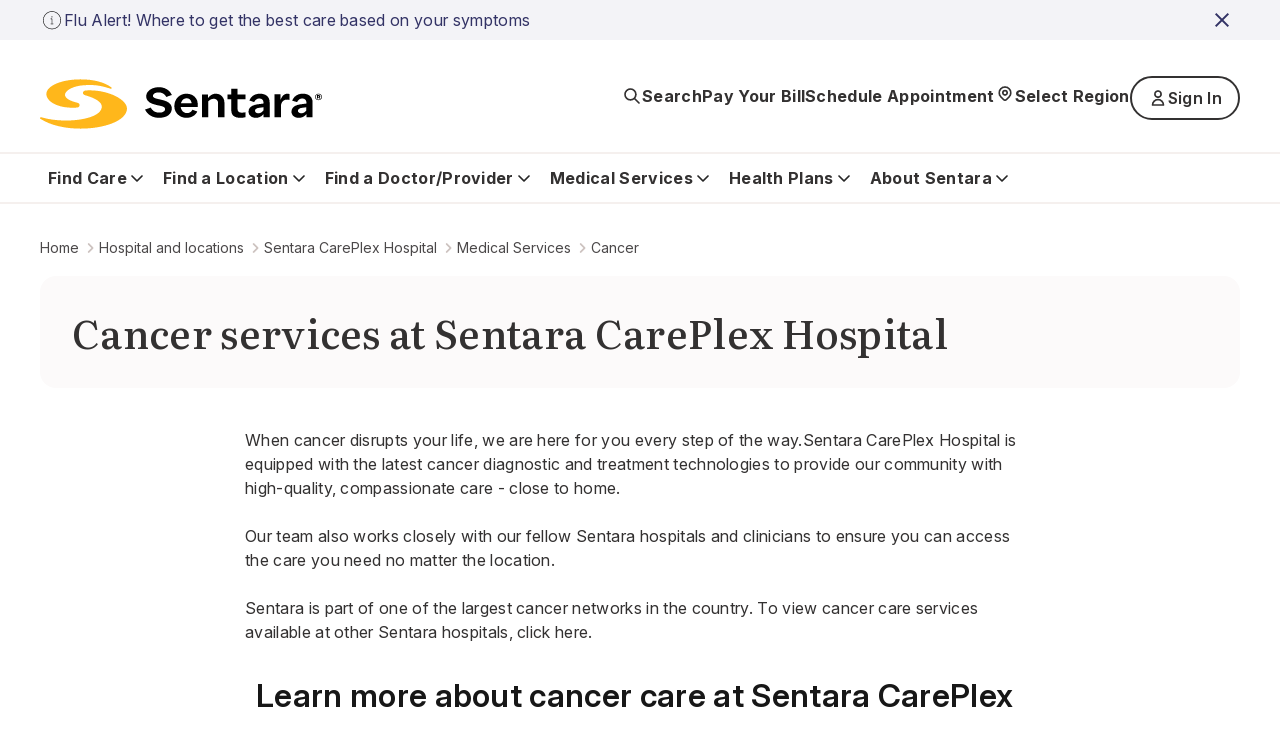

--- FILE ---
content_type: image/svg+xml
request_url: https://shc-p-001.sitecorecontenthub.cloud/api/public/content/b0b5bd7681814b458f9634888ed30f4b?v=e6dfdede
body_size: 2753
content:
<svg width="135" height="40" viewBox="0 0 135 40" fill="none" xmlns="http://www.w3.org/2000/svg">
<rect x="0.5" y="0.5" width="134" height="39" rx="4.5" fill="black"/>
<path d="M68.136 21.7511C65.784 21.7511 63.867 23.5401 63.867 26.0041C63.867 28.4531 65.784 30.2571 68.136 30.2571C70.489 30.2571 72.406 28.4531 72.406 26.0041C72.405 23.5401 70.488 21.7511 68.136 21.7511ZM68.136 28.5831C66.847 28.5831 65.736 27.5201 65.736 26.0051C65.736 24.4741 66.848 23.4271 68.136 23.4271C69.425 23.4271 70.536 24.4741 70.536 26.0051C70.536 27.5191 69.425 28.5831 68.136 28.5831ZM58.822 21.7511C56.47 21.7511 54.553 23.5401 54.553 26.0041C54.553 28.4531 56.47 30.2571 58.822 30.2571C61.175 30.2571 63.092 28.4531 63.092 26.0041C63.092 23.5401 61.175 21.7511 58.822 21.7511ZM58.822 28.5831C57.533 28.5831 56.422 27.5201 56.422 26.0051C56.422 24.4741 57.534 23.4271 58.822 23.4271C60.111 23.4271 61.222 24.4741 61.222 26.0051C61.223 27.5191 60.111 28.5831 58.822 28.5831ZM47.744 23.0571V24.8611H52.062C51.933 25.8761 51.595 26.6171 51.079 27.1321C50.451 27.7601 49.468 28.4531 47.744 28.4531C45.086 28.4531 43.008 26.3101 43.008 23.6521C43.008 20.9941 45.086 18.8511 47.744 18.8511C49.178 18.8511 50.225 19.4151 50.998 20.1401L52.271 18.8671C51.191 17.8361 49.758 17.0471 47.744 17.0471C44.103 17.0471 41.042 20.0111 41.042 23.6521C41.042 27.2931 44.103 30.2571 47.744 30.2571C49.709 30.2571 51.192 29.6121 52.351 28.4041C53.543 27.2121 53.914 25.5361 53.914 24.1831C53.914 23.7651 53.882 23.3781 53.817 23.0561H47.744V23.0571ZM93.052 24.4581C92.698 23.5081 91.618 21.7511 89.411 21.7511C87.22 21.7511 85.399 23.4751 85.399 26.0041C85.399 28.3881 87.204 30.2571 89.62 30.2571C91.569 30.2571 92.697 29.0651 93.165 28.3721L91.715 27.4051C91.232 28.1141 90.571 28.5811 89.62 28.5811C88.67 28.5811 87.993 28.1461 87.558 27.2921L93.245 24.9401L93.052 24.4581ZM87.252 25.8761C87.204 24.2321 88.525 23.3951 89.476 23.3951C90.217 23.3951 90.845 23.7661 91.055 24.2971L87.252 25.8761ZM82.629 30.0001H84.497V17.4991H82.629V30.0001ZM79.567 22.7021H79.503C79.084 22.2021 78.278 21.7511 77.264 21.7511C75.137 21.7511 73.188 23.6201 73.188 26.0211C73.188 28.4051 75.137 30.2581 77.264 30.2581C78.279 30.2581 79.084 29.8071 79.503 29.2921H79.567V29.9041C79.567 31.5311 78.697 32.4011 77.296 32.4011C76.152 32.4011 75.443 31.5801 75.153 30.8871L73.526 31.5641C73.993 32.6911 75.233 34.0771 77.296 34.0771C79.487 34.0771 81.34 32.7881 81.34 29.6461V22.0101H79.568V22.7021H79.567ZM77.425 28.5831C76.136 28.5831 75.057 27.5031 75.057 26.0211C75.057 24.5221 76.136 23.4271 77.425 23.4271C78.697 23.4271 79.696 24.5221 79.696 26.0211C79.696 27.5031 78.697 28.5831 77.425 28.5831ZM101.806 17.4991H97.335V30.0001H99.2V25.2641H101.805C103.873 25.2641 105.907 23.7671 105.907 21.3821C105.907 18.9971 103.874 17.4991 101.806 17.4991ZM101.854 23.5241H99.2V19.2391H101.854C103.249 19.2391 104.041 20.3941 104.041 21.3821C104.041 22.3501 103.249 23.5241 101.854 23.5241ZM113.386 21.7291C112.035 21.7291 110.636 22.3241 110.057 23.6431L111.713 24.3341C112.067 23.6431 112.727 23.4171 113.418 23.4171C114.383 23.4171 115.364 23.9961 115.38 25.0251V25.1541C115.042 24.9611 114.318 24.6721 113.434 24.6721C111.649 24.6721 109.831 25.6531 109.831 27.4861C109.831 29.1591 111.295 30.2361 112.935 30.2361C114.189 30.2361 114.881 29.6731 115.315 29.0131H115.379V29.9781H117.181V25.1851C117.182 22.9671 115.524 21.7291 113.386 21.7291ZM113.16 28.5801C112.55 28.5801 111.697 28.2741 111.697 27.5181C111.697 26.5531 112.759 26.1831 113.676 26.1831C114.495 26.1831 114.882 26.3601 115.38 26.6011C115.235 27.7601 114.238 28.5801 113.16 28.5801ZM123.743 22.0021L121.604 27.4221H121.54L119.32 22.0021H117.31L120.639 29.5771L118.741 33.7911H120.687L125.818 22.0021H123.743ZM106.937 30.0001H108.802V17.4991H106.937V30.0001Z" fill="white"/>
<path d="M47.418 10.2429C47.418 11.0809 47.1701 11.7479 46.673 12.2459C46.109 12.8379 45.3731 13.1339 44.4691 13.1339C43.6031 13.1339 42.8661 12.8339 42.2611 12.2339C41.6551 11.6329 41.3521 10.8889 41.3521 10.0009C41.3521 9.11194 41.6551 8.36794 42.2611 7.76794C42.8661 7.16694 43.6031 6.86694 44.4691 6.86694C44.8991 6.86694 45.3101 6.95094 45.7001 7.11794C46.0911 7.28594 46.404 7.50894 46.6381 7.78794L46.111 8.31594C45.714 7.84094 45.167 7.60394 44.468 7.60394C43.836 7.60394 43.29 7.82594 42.829 8.26994C42.368 8.71394 42.1381 9.29094 42.1381 9.99994C42.1381 10.7089 42.368 11.2859 42.829 11.7299C43.29 12.1739 43.836 12.3959 44.468 12.3959C45.138 12.3959 45.6971 12.1729 46.1441 11.7259C46.4341 11.4349 46.602 11.0299 46.647 10.5109H44.468V9.78994H47.375C47.405 9.94694 47.418 10.0979 47.418 10.2429Z" fill="white"/>
<path d="M52.0281 7.737H49.2961V9.639H51.7601V10.36H49.2961V12.262H52.0281V13H48.5251V7H52.0281V7.737Z" fill="white"/>
<path d="M55.279 13H54.508V7.737H52.832V7H56.955V7.737H55.279V13Z" fill="white"/>
<path d="M59.938 13V7H60.709V13H59.938Z" fill="white"/>
<path d="M64.1281 13H63.3572V7.737H61.6812V7H65.8042V7.737H64.1281V13Z" fill="white"/>
<path d="M73.6089 12.225C73.0189 12.831 72.2859 13.134 71.4089 13.134C70.5319 13.134 69.7989 12.831 69.2099 12.225C68.6199 11.619 68.3259 10.877 68.3259 9.99999C68.3259 9.12299 68.6199 8.38099 69.2099 7.77499C69.7989 7.16899 70.5319 6.86499 71.4089 6.86499C72.2809 6.86499 73.0129 7.16999 73.6049 7.77899C74.1969 8.38799 74.4929 9.12799 74.4929 9.99999C74.4929 10.877 74.1979 11.619 73.6089 12.225ZM69.7789 11.722C70.2229 12.172 70.7659 12.396 71.4089 12.396C72.0519 12.396 72.5959 12.171 73.0389 11.722C73.4829 11.272 73.7059 10.698 73.7059 9.99999C73.7059 9.30199 73.4829 8.72799 73.0389 8.27799C72.5959 7.82799 72.0519 7.60399 71.4089 7.60399C70.7659 7.60399 70.2229 7.82899 69.7789 8.27799C69.3359 8.72799 69.1129 9.30199 69.1129 9.99999C69.1129 10.698 69.3359 11.272 69.7789 11.722Z" fill="white"/>
<path d="M75.5749 13V7H76.513L79.429 11.667H79.4619L79.429 10.511V7H80.1999V13H79.3949L76.344 8.106H76.3109L76.344 9.262V13H75.5749Z" fill="white"/>
<path d="M47.418 10.2429C47.418 11.0809 47.1701 11.7479 46.673 12.2459C46.109 12.8379 45.3731 13.1339 44.4691 13.1339C43.6031 13.1339 42.8661 12.8339 42.2611 12.2339C41.6551 11.6329 41.3521 10.8889 41.3521 10.0009C41.3521 9.11194 41.6551 8.36794 42.2611 7.76794C42.8661 7.16694 43.6031 6.86694 44.4691 6.86694C44.8991 6.86694 45.3101 6.95094 45.7001 7.11794C46.0911 7.28594 46.404 7.50894 46.6381 7.78794L46.111 8.31594C45.714 7.84094 45.167 7.60394 44.468 7.60394C43.836 7.60394 43.29 7.82594 42.829 8.26994C42.368 8.71394 42.1381 9.29094 42.1381 9.99994C42.1381 10.7089 42.368 11.2859 42.829 11.7299C43.29 12.1739 43.836 12.3959 44.468 12.3959C45.138 12.3959 45.6971 12.1729 46.1441 11.7259C46.4341 11.4349 46.602 11.0299 46.647 10.5109H44.468V9.78994H47.375C47.405 9.94694 47.418 10.0979 47.418 10.2429Z" stroke="white" stroke-width="0.2" stroke-miterlimit="10"/>
<path d="M52.0281 7.737H49.2961V9.639H51.7601V10.36H49.2961V12.262H52.0281V13H48.5251V7H52.0281V7.737Z" stroke="white" stroke-width="0.2" stroke-miterlimit="10"/>
<path d="M55.279 13H54.508V7.737H52.832V7H56.955V7.737H55.279V13Z" stroke="white" stroke-width="0.2" stroke-miterlimit="10"/>
<path d="M59.938 13V7H60.709V13H59.938Z" stroke="white" stroke-width="0.2" stroke-miterlimit="10"/>
<path d="M64.1281 13H63.3572V7.737H61.6812V7H65.8042V7.737H64.1281V13Z" stroke="white" stroke-width="0.2" stroke-miterlimit="10"/>
<path d="M73.6089 12.225C73.0189 12.831 72.2859 13.134 71.4089 13.134C70.5319 13.134 69.7989 12.831 69.2099 12.225C68.6199 11.619 68.3259 10.877 68.3259 9.99999C68.3259 9.12299 68.6199 8.38099 69.2099 7.77499C69.7989 7.16899 70.5319 6.86499 71.4089 6.86499C72.2809 6.86499 73.0129 7.16999 73.6049 7.77899C74.1969 8.38799 74.4929 9.12799 74.4929 9.99999C74.4929 10.877 74.1979 11.619 73.6089 12.225ZM69.7789 11.722C70.2229 12.172 70.7659 12.396 71.4089 12.396C72.0519 12.396 72.5959 12.171 73.0389 11.722C73.4829 11.272 73.7059 10.698 73.7059 9.99999C73.7059 9.30199 73.4829 8.72799 73.0389 8.27799C72.5959 7.82799 72.0519 7.60399 71.4089 7.60399C70.7659 7.60399 70.2229 7.82899 69.7789 8.27799C69.3359 8.72799 69.1129 9.30199 69.1129 9.99999C69.1129 10.698 69.3359 11.272 69.7789 11.722Z" stroke="white" stroke-width="0.2" stroke-miterlimit="10"/>
<path d="M75.5749 13V7H76.513L79.429 11.667H79.4619L79.429 10.511V7H80.1999V13H79.3949L76.344 8.106H76.3109L76.344 9.262V13H75.5749Z" stroke="white" stroke-width="0.2" stroke-miterlimit="10"/>
<g filter="url(#filter0_ii_9439_33924)">
<path d="M10.4359 7.538C10.1449 7.846 9.9729 8.324 9.9729 8.943V31.059C9.9729 31.679 10.1449 32.156 10.4359 32.464L10.5099 32.536L22.8989 20.147V20.001V19.855L10.5099 7.465L10.4359 7.538Z" fill="url(#paint0_linear_9439_33924)"/>
<path d="M27.0279 24.278L22.8989 20.147V20.001V19.855L27.0289 15.725L27.1219 15.778L32.0149 18.558C33.4119 19.352 33.4119 20.651 32.0149 21.446L27.1219 24.226L27.0279 24.278Z" fill="url(#paint1_linear_9439_33924)"/>
<g filter="url(#filter1_i_9439_33924)">
<path d="M27.1218 24.225L22.8978 20.001L10.4358 32.464C10.8958 32.952 11.6568 33.012 12.5138 32.526L27.1218 24.225Z" fill="url(#paint2_linear_9439_33924)"/>
</g>
<path d="M27.1218 15.777L12.5138 7.47701C11.6568 6.99001 10.8958 7.05101 10.4358 7.53901L22.8988 20.002L27.1218 15.777Z" fill="url(#paint3_linear_9439_33924)"/>
</g>
<rect x="0.5" y="0.5" width="134" height="39" rx="4.5" stroke="#A6A6A6"/>
<defs>
<filter id="filter0_ii_9439_33924" x="9.9729" y="7.14093" width="23.0898" height="25.7208" filterUnits="userSpaceOnUse" color-interpolation-filters="sRGB">
<feFlood flood-opacity="0" result="BackgroundImageFix"/>
<feBlend mode="normal" in="SourceGraphic" in2="BackgroundImageFix" result="shape"/>
<feColorMatrix in="SourceAlpha" type="matrix" values="0 0 0 0 0 0 0 0 0 0 0 0 0 0 0 0 0 0 127 0" result="hardAlpha"/>
<feOffset dy="-0.15"/>
<feComposite in2="hardAlpha" operator="arithmetic" k2="-1" k3="1"/>
<feColorMatrix type="matrix" values="0 0 0 0 0 0 0 0 0 0 0 0 0 0 0 0 0 0 0.12 0"/>
<feBlend mode="normal" in2="shape" result="effect1_innerShadow_9439_33924"/>
<feColorMatrix in="SourceAlpha" type="matrix" values="0 0 0 0 0 0 0 0 0 0 0 0 0 0 0 0 0 0 127 0" result="hardAlpha"/>
<feOffset dy="0.15"/>
<feComposite in2="hardAlpha" operator="arithmetic" k2="-1" k3="1"/>
<feColorMatrix type="matrix" values="0 0 0 0 1 0 0 0 0 1 0 0 0 0 1 0 0 0 0.25 0"/>
<feBlend mode="normal" in2="effect1_innerShadow_9439_33924" result="effect2_innerShadow_9439_33924"/>
</filter>
<filter id="filter1_i_9439_33924" x="10.4358" y="20.001" width="16.686" height="12.8607" filterUnits="userSpaceOnUse" color-interpolation-filters="sRGB">
<feFlood flood-opacity="0" result="BackgroundImageFix"/>
<feBlend mode="normal" in="SourceGraphic" in2="BackgroundImageFix" result="shape"/>
<feColorMatrix in="SourceAlpha" type="matrix" values="0 0 0 0 0 0 0 0 0 0 0 0 0 0 0 0 0 0 127 0" result="hardAlpha"/>
<feOffset dy="-0.15"/>
<feComposite in2="hardAlpha" operator="arithmetic" k2="-1" k3="1"/>
<feColorMatrix type="matrix" values="0 0 0 0 0 0 0 0 0 0 0 0 0 0 0 0 0 0 0.08 0"/>
<feBlend mode="normal" in2="shape" result="effect1_innerShadow_9439_33924"/>
</filter>
<linearGradient id="paint0_linear_9439_33924" x1="21.8007" y1="8.709" x2="5.0187" y2="25.491" gradientUnits="userSpaceOnUse">
<stop stop-color="#00A0FF"/>
<stop offset="0.0066" stop-color="#00A1FF"/>
<stop offset="0.2601" stop-color="#00BEFF"/>
<stop offset="0.5122" stop-color="#00D2FF"/>
<stop offset="0.7604" stop-color="#00DFFF"/>
<stop offset="1" stop-color="#00E3FF"/>
</linearGradient>
<linearGradient id="paint1_linear_9439_33924" x1="33.8334" y1="20.001" x2="9.63753" y2="20.001" gradientUnits="userSpaceOnUse">
<stop stop-color="#FFE000"/>
<stop offset="0.4087" stop-color="#FFBD00"/>
<stop offset="0.7754" stop-color="#FFA500"/>
<stop offset="1" stop-color="#FF9C00"/>
</linearGradient>
<linearGradient id="paint2_linear_9439_33924" x1="24.8279" y1="22.2949" x2="2.06939" y2="45.0534" gradientUnits="userSpaceOnUse">
<stop stop-color="#FF3A44"/>
<stop offset="1" stop-color="#C31162"/>
</linearGradient>
<linearGradient id="paint3_linear_9439_33924" x1="7.29719" y1="0.176806" x2="17.4595" y2="10.3391" gradientUnits="userSpaceOnUse">
<stop stop-color="#32A071"/>
<stop offset="0.0685" stop-color="#2DA771"/>
<stop offset="0.4762" stop-color="#15CF74"/>
<stop offset="0.8009" stop-color="#06E775"/>
<stop offset="1" stop-color="#00F076"/>
</linearGradient>
</defs>
</svg>
